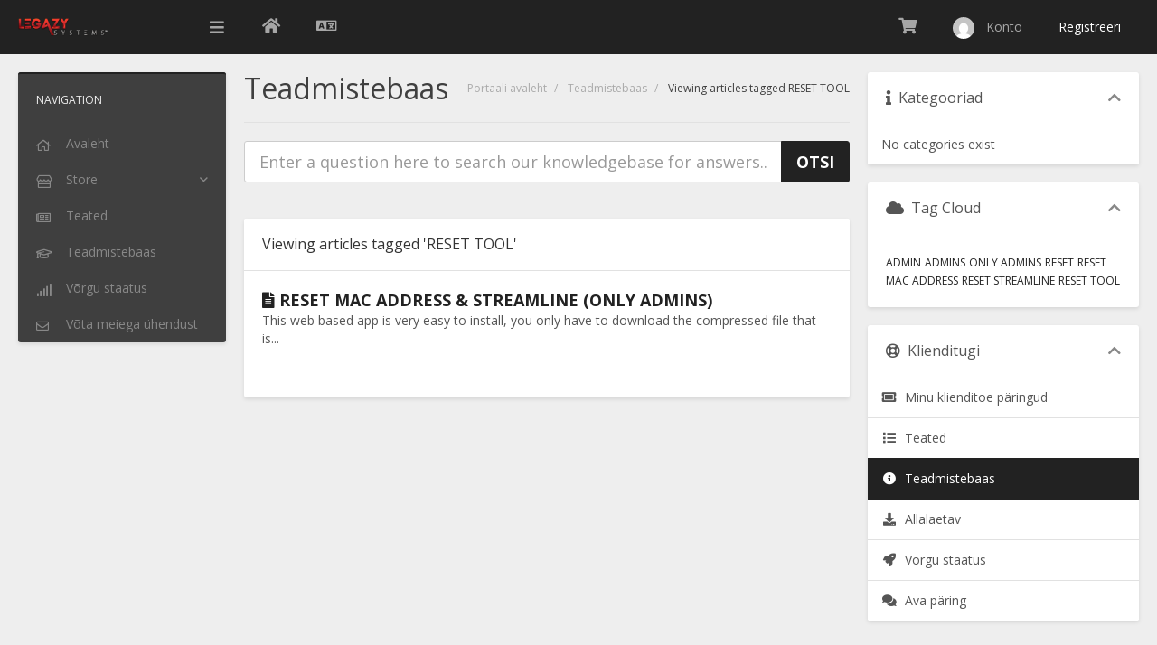

--- FILE ---
content_type: text/html; charset=utf-8
request_url: https://legazy.systems/costumer_area/index.php?rp=%2Fknowledgebase%2Ftag%2FRESET-TOOL&language=estonian
body_size: 4370
content:
<!DOCTYPE html>
<html lang="en">
<head>
<meta charset="utf-8" />
<meta http-equiv="X-UA-Compatible" content="IE=edge">
<meta name="viewport" content="width=device-width, initial-scale=1">
<title>Teadmistebaas - LEGAZY SYSTEMS</title>

<link href="//fonts.googleapis.com/css?family=Open+Sans:400,400i,700,700i" rel="stylesheet">
<link href="/costumer_area/templates/swiftmodders/css/swiftmodders.css?v=3fc3b9" rel="stylesheet">
<script type="text/javascript">
    var csrfToken = '29dbf2b6ee02b400f7f7feea7066a8769af5559a',
        markdownGuide = 'Markdown Guide',
        locale = 'en',
        saved = 'saved',
        saving = 'autosaving',
		whmcsBaseUrl = "/costumer_area",
        requiredText = 'Required',
        recaptchaSiteKey = "";
</script>
<script src="/costumer_area/templates/swiftmodders/js/swiftmodders.min.js?v=f51685"></script>
<link rel="stylesheet" href="https://legazy.systems/costumer_area/modules/addons/ClientNotifications/assets/css/style.css" type="text/css"><style>#htb .info{color: #0e7fad !important;background-color: #c0e9fa !important;}#htb .success{color: #4f8746 !important;background-color: #d4ffcd !important;}#htb .error{color: #641f1a !important;background-color: #ffd2d4 !important;}#htb .warning{color: #9d9c49 !important;background-color: #fdfdcb !important;}#htb .tip{color: #c77d10 !important;background-color: #f9d69e !important;}#htb .secure{color: #9638f1 !important;background-color: #e5cefc !important;}#htb .message{color: #000000 !important;background-color: #efefef !important;}#htb .download{color: #04b5eb !important;background-color: #f7f7f7 !important;}#htb .purchase{color: #426164 !important;background-color: #c2e1e3 !important;}#htb .print{color: #3c4b5e !important;background-color: #c8d9e3 !important;}</style><style>.modal-title{color: red !important;}</style><style>#htb h4 {font-size: 16px;}#htb p {font-size: 12px;}#htb h4 {font-weight: bold;}#htb p {font-weight: bold;}</style>


<!-- Dynamic Template Compatibility -->
<!-- Please update your theme to include or have a comment on the following to negate dynamic inclusion -->
<link rel="stylesheet" type="text/css" href="/costumer_area/assets/css/fontawesome-all.min.css" />

</head>
<body data-phone-cc-input="1">

<div class="sm-loading-container">
  <div class="sm-loading">
    <div class="loader">
      <svg class="circular" viewBox="25 25 50 50">
        <circle class="path" cx="50" cy="50" r="20" fill="none" stroke-width="2" stroke-miterlimit="10"/>
      </svg>
    </div>
  </div>
</div>
<div id="sm-mmenu-helper">
<div class="sm-header-container">
  <div class="sm-header">
    <div class="sm-brand">
      <div class="sm-mobile-trigger"><a href="#sm-nav"><i class="fas" aria-hidden="true"></i></a></div>
      <div class="sm-logo"><a href="/costumer_area/"><img class="img-responsive" src="https://legazy.systems/wp-content/uploads/2019/04/logoB-600x122.png" alt="LEGAZY SYSTEMS"></a></div>
            <div class="sm-trigger"><a class="menu-handler"><i class="fas fa-bars"></i></a></div>       </div>
    <div class="sm-options">
      <ul class="pull-left sm-option-menu">
        <li class="sm-website"><a href="https://legazy.systems" data-toggle="tooltip" data-placement="bottom" title="Back to LEGAZY SYSTEMS"><i class="fas fa-home"></i> <span class="text">Back to LEGAZY SYSTEMS</span></a></li>
                <li class="sm-language" data-toggle="tooltip" data-placement="bottom" title="Choose language"><a class="quick-nav" data-toggle="modal" data-target="#languageChooserModal"><i class="far fa-language"></i> <span class="text">Estonian</span></a></li>
              </ul>
      <ul class="pull-right sm-option-menu">
        <li class="sm-config dropdown" data-toggle="tooltip" data-placement="bottom" title="Seadista"><a class="dropdown-toggle" id="configMenu" data-toggle="dropdown" aria-haspopup="true" aria-expanded="false"><i class="fas fa-cog"></i> <span class="text">Seadista</span></a>
          <ul class="dropdown-menu dropdown-menu-right" aria-labelledby="configMenu">
                        <li class="sm-language"><a class="quick-nav" data-toggle="modal" data-target="#languageChooserModal"><i class="far fa-language"></i> Estonian</a></li>
                        			<li><a href="/costumer_area/register.php"><i class="fas fa-key"></i> Registreeri</a></li>
			           	<li role="separator" class="divider"></li>
            <li class="sm-website"><a href="https://legazy.systems"><i class="fas fa-home"></i> Back to LEGAZY SYSTEMS</a></li>
          </ul>
        </li>
                <li class="sm-cart" data-toggle="tooltip" data-placement="bottom" title="Vaata ostukorvi"><a href="/costumer_area/cart.php?a=view" class="quick-nav"><i class="fas fa-shopping-cart"></i> <span class="text">Vaata ostukorvi</span></a></li>
		    <li menuItemName="Account" class="sm-user dropdown" id="Secondary_Navbar-Account">
        <a  id="userMenu" class="dropdown-toggle" href="#" data-toggle="dropdown" aria-haspopup="true" aria-expanded="false">
            <img src="https://www.gravatar.com/avatar/d41d8cd98f00b204e9800998ecf8427e?s=48&d=mm" alt="" />&nbsp;
			<span>Konto</span>
        </a>
                    <ul class="dropdown-menu dropdown-menu-right" aria-labelledby="userMenu">
                            <li menuItemName="Login" id="Secondary_Navbar-Account-Login">
                    <a href="/costumer_area/clientarea.php">
                        						Logi sisse
                                            </a>
                </li>
                            <li menuItemName="Register" id="Secondary_Navbar-Account-Register">
                    <a href="/costumer_area/register.php">
                        						Registreeri
                                            </a>
                </li>
                            <li menuItemName="Divider" class="dropdown-item nav-divider divider" id="Secondary_Navbar-Account-Divider">
                    <a href="">
                        						-----
                                            </a>
                </li>
                            <li menuItemName="Forgot Password?" id="Secondary_Navbar-Account-Forgot_Password?">
                    <a href="/costumer_area/index.php?rp=/password/reset">
                        						Unustasid salasõna?
                                            </a>
                </li>
                        </ul>
            </li>
                		<li class="sm-register"><a href="/costumer_area/register.php">Registreeri</a></li>
		                      </ul>
    </div>
  </div>
   </div>
<div class="sm-page-container">
<nav class="sm-nav" role="navigation">
  <div id="sm-nav"><span class="heading">Navigation</span>
    <ul id="menu">
          <li menuItemName="Home" class="" id="Primary_Navbar-Home">
        <a href="/costumer_area/index.php">
            			<span class="menuName">Avaleht</span>
                    </a>
            </li>
    <li menuItemName="Store" class="has-children" id="Primary_Navbar-Store">
        <a href="#">
            			<span class="menuName">Store</span>
                    </a>
                    <ul class="sm-dropdown">
				<li class="heading">Store</li>
                            <li menuItemName="Browse Products Services" id="Primary_Navbar-Store-Browse_Products_Services">
                    <a href="/costumer_area/index.php?rp=/store">
                        						Browse All
                                            </a>
                </li>
                            <li menuItemName="Shop Divider 1" class="nav-divider" id="Primary_Navbar-Store-Shop_Divider_1">
                    <a href="">
                        						-----
                                            </a>
                </li>
                            <li menuItemName="APK SYSTEMS (ANDROID)" id="Primary_Navbar-Store-APK_SYSTEMS_(ANDROID)">
                    <a href="/costumer_area/index.php?rp=/store/apk-systems-android">
                        						APK SYSTEMS (ANDROID)
                                            </a>
                </li>
                            <li menuItemName="TESTING" id="Primary_Navbar-Store-TESTING">
                    <a href="/costumer_area/index.php?rp=/store/testing">
                        						TESTING
                                            </a>
                </li>
                        </ul>
            </li>
    <li menuItemName="Announcements" class="" id="Primary_Navbar-Announcements">
        <a href="/costumer_area/index.php?rp=/announcements">
            			<span class="menuName">Teated</span>
                    </a>
            </li>
    <li menuItemName="Knowledgebase" class="" id="Primary_Navbar-Knowledgebase">
        <a href="/costumer_area/index.php?rp=/knowledgebase">
            			<span class="menuName">Teadmistebaas</span>
                    </a>
            </li>
    <li menuItemName="Network Status" class="" id="Primary_Navbar-Network_Status">
        <a href="/costumer_area/serverstatus.php">
            			<span class="menuName">Võrgu staatus</span>
                    </a>
            </li>
    <li menuItemName="Contact Us" class="" id="Primary_Navbar-Contact_Us">
        <a href="/costumer_area/contact.php">
            			<span class="menuName">Võta meiega ühendust</span>
                    </a>
            </li>
    </ul>
  </div>
</nav>
<div class="sm-content-container">
<div class="sm-content sidebar-active main-content">
<div class="sm-page-heading">
    <h1>Teadmistebaas</h1>
    <ol class="breadcrumb">
            <li>
            <a href="https://legazy.systems/costumer_area">            Portaali avaleht
            </a>        </li>
            <li>
            <a href="/costumer_area/index.php?rp=/knowledgebase">            Teadmistebaas
            </a>        </li>
            <li class="active">
                        Viewing articles tagged RESET TOOL
                    </li>
    </ol>
    </div>

<form class="sm-kb-search" role="form" method="post" action="/costumer_area/index.php?rp=/knowledgebase/search">
<input type="hidden" name="token" value="29dbf2b6ee02b400f7f7feea7066a8769af5559a" />
  <div class="input-group input-group-lg">
    <input type="text"  id="inputKnowledgebaseSearch" name="search" class="form-control" placeholder="Enter a question here to search our knowledgebase for answers..." value="" />
    <span class="input-group-btn">
    <input type="submit" id="btnKnowledgebaseSearch" class="btn btn-primary btn-input-padded-responsive" value="Otsi" />
    </span> </div>
</form>

<div class="panel panel-default">
  <div class="panel-heading">     <h3 class="panel-title">Viewing articles tagged 'RESET TOOL'</h3>
     </div>
  <div class="panel-body">
    <div class="kbarticles">  <a href="/costumer_area/index.php?rp=/knowledgebase/1/RESET-MAC-ADDRESS-and-STREAMLINE-ONLY-ADMINS.html"> <i class="fas fa-file-alt"></i>&nbsp;RESET MAC ADDRESS &amp; STREAMLINE (ONLY ADMINS) </a>      <p>This web based app is very easy to install, you only have to download the compressed file that is...</p>
       </div>
  </div>
</div>
 

		</div>
	</div>
	<div class="sm-sidebar">     <div menuItemName="Support Knowledgebase Categories" class="panel panel-sidebar panel-sidebar hidden-sm hidden-xs">
        <div class="panel-heading">
            <h3 class="panel-title">
                <i class="fas fa-info"></i>&nbsp;                Kategooriad
                                <i class="fas fa-chevron-up panel-minimise pull-right"></i>
            </h3>
        </div>
                            <div class="list-group">
                                                            <div menuItemName="No Support Knowledgebase Categories" class="list-group-item" id="Primary_Sidebar-Support_Knowledgebase_Categories-No_Support_Knowledgebase_Categories">
                                                                                    No categories exist
                        </div>
                                                </div>
                    </div>
                    <div class="panel hidden-lg hidden-md panel-default">
            <div class="panel-heading">
                <h3 class="panel-title">
                    <i class="fas fa-info"></i>&nbsp;                    Kategooriad
                                    </h3>
            </div>
            <div class="panel-body">
                <form role="form">
                    <select class="form-control" onchange="selectChangeNavigate(this)">
                                                    <option menuItemName="No Support Knowledgebase Categories" value="" class="list-group-item" selected="selected">
                                No categories exist
                                                            </option>
                                            </select>
                </form>
            </div>
                    </div>
    	      <div menuItemName="Support Knowledgebase Tag Cloud" class="panel panel-sidebar panel-sidebar">
        <div class="panel-heading">
            <h3 class="panel-title">
                <i class="fas fa-cloud"></i>&nbsp;                Tag Cloud
                                <i class="fas fa-chevron-up panel-minimise pull-right"></i>
            </h3>
        </div>
                    <div class="panel-body">
                <a href="/costumer_area/index.php?rp=/knowledgebase/tag/ADMIN" style="font-size:12px;">ADMIN</a>
<a href="/costumer_area/index.php?rp=/knowledgebase/tag/ADMINS" style="font-size:12px;">ADMINS</a>
<a href="/costumer_area/index.php?rp=/knowledgebase/tag/ONLY-ADMINS" style="font-size:12px;">ONLY ADMINS</a>
<a href="/costumer_area/index.php?rp=/knowledgebase/tag/RESET" style="font-size:12px;">RESET</a>
<a href="/costumer_area/index.php?rp=/knowledgebase/tag/RESET-MAC-ADDRESS" style="font-size:12px;">RESET MAC ADDRESS</a>
<a href="/costumer_area/index.php?rp=/knowledgebase/tag/RESET-STREAMLINE" style="font-size:12px;">RESET STREAMLINE</a>
<a href="/costumer_area/index.php?rp=/knowledgebase/tag/RESET-TOOL" style="font-size:12px;">RESET TOOL</a>

            </div>
                            </div>
        <div menuItemName="Support" class="panel panel-sidebar panel-sidebar">
        <div class="panel-heading">
            <h3 class="panel-title">
                <i class="far fa-life-ring"></i>&nbsp;                Klienditugi
                                <i class="fas fa-chevron-up panel-minimise pull-right"></i>
            </h3>
        </div>
                            <div class="list-group">
                                                            <a menuItemName="Support Tickets" href="/costumer_area/supporttickets.php" class="list-group-item" id="Secondary_Sidebar-Support-Support_Tickets">
                                                        <i class="fas fa-ticket-alt fa-fw"></i>&nbsp;                            Minu klienditoe päringud
                        </a>
                                                                                <a menuItemName="Announcements" href="/costumer_area/index.php?rp=/announcements" class="list-group-item" id="Secondary_Sidebar-Support-Announcements">
                                                        <i class="fas fa-list fa-fw"></i>&nbsp;                            Teated
                        </a>
                                                                                <a menuItemName="Knowledgebase" href="/costumer_area/index.php?rp=/knowledgebase" class="list-group-item active" id="Secondary_Sidebar-Support-Knowledgebase">
                                                        <i class="fas fa-info-circle fa-fw"></i>&nbsp;                            Teadmistebaas
                        </a>
                                                                                <a menuItemName="Downloads" href="/costumer_area/index.php?rp=/download" class="list-group-item" id="Secondary_Sidebar-Support-Downloads">
                                                        <i class="fas fa-download fa-fw"></i>&nbsp;                            Allalaetav
                        </a>
                                                                                <a menuItemName="Network Status" href="/costumer_area/serverstatus.php" class="list-group-item" id="Secondary_Sidebar-Support-Network_Status">
                                                        <i class="fas fa-rocket fa-fw"></i>&nbsp;                            Võrgu staatus
                        </a>
                                                                                <a menuItemName="Open Ticket" href="/costumer_area/submitticket.php" class="list-group-item" id="Secondary_Sidebar-Support-Open_Ticket">
                                                        <i class="fas fa-comments fa-fw"></i>&nbsp;                            Ava päring
                        </a>
                                                </div>
                    </div>
     </div>	<div class="clear"></div>
	<div class="sm-footer">
	  <div class="sm-copyright">Copyright &copy; 2026 LEGAZY SYSTEMS. All Rights Reserved.</div>
	  	</div>
	</div>
	</div>
	<div class="modal fade" id="languageChooserModal" tabindex="-1" role="dialog" aria-hidden="true">
  <div class="modal-dialog">
    <div class="modal-content panel panel-primary">
      <div class="modal-header panel-heading">
        <button type="button" class="close" data-dismiss="modal"> <span aria-hidden="true">&times;</span> <span class="sr-only">Close</span> </button>
        <h4 class="modal-title"><i class="far fa-language"></i> Choose language</h4>
      </div>
      <div class="modal-body panel-body">
        <div class="row">           <div class="col-md-4"><a href="/costumer_area/index.php?rp=%2Fknowledgebase%2Ftag%2FRESET-TOOL&amp;language=arabic">العربية</a></div>
                    <div class="col-md-4"><a href="/costumer_area/index.php?rp=%2Fknowledgebase%2Ftag%2FRESET-TOOL&amp;language=azerbaijani">Azerbaijani</a></div>
                    <div class="col-md-4"><a href="/costumer_area/index.php?rp=%2Fknowledgebase%2Ftag%2FRESET-TOOL&amp;language=catalan">Català</a></div>
                    <div class="col-md-4"><a href="/costumer_area/index.php?rp=%2Fknowledgebase%2Ftag%2FRESET-TOOL&amp;language=chinese">中文</a></div>
                    <div class="col-md-4"><a href="/costumer_area/index.php?rp=%2Fknowledgebase%2Ftag%2FRESET-TOOL&amp;language=croatian">Hrvatski</a></div>
                    <div class="col-md-4"><a href="/costumer_area/index.php?rp=%2Fknowledgebase%2Ftag%2FRESET-TOOL&amp;language=czech">Čeština</a></div>
                    <div class="col-md-4"><a href="/costumer_area/index.php?rp=%2Fknowledgebase%2Ftag%2FRESET-TOOL&amp;language=danish">Dansk</a></div>
                    <div class="col-md-4"><a href="/costumer_area/index.php?rp=%2Fknowledgebase%2Ftag%2FRESET-TOOL&amp;language=dutch">Nederlands</a></div>
                    <div class="col-md-4"><a href="/costumer_area/index.php?rp=%2Fknowledgebase%2Ftag%2FRESET-TOOL&amp;language=english">English</a></div>
                    <div class="col-md-4"><a href="/costumer_area/index.php?rp=%2Fknowledgebase%2Ftag%2FRESET-TOOL&amp;language=estonian">Estonian</a></div>
                    <div class="col-md-4"><a href="/costumer_area/index.php?rp=%2Fknowledgebase%2Ftag%2FRESET-TOOL&amp;language=farsi">Persian</a></div>
                    <div class="col-md-4"><a href="/costumer_area/index.php?rp=%2Fknowledgebase%2Ftag%2FRESET-TOOL&amp;language=french">Français</a></div>
                    <div class="col-md-4"><a href="/costumer_area/index.php?rp=%2Fknowledgebase%2Ftag%2FRESET-TOOL&amp;language=german">Deutsch</a></div>
                    <div class="col-md-4"><a href="/costumer_area/index.php?rp=%2Fknowledgebase%2Ftag%2FRESET-TOOL&amp;language=hebrew">עברית</a></div>
                    <div class="col-md-4"><a href="/costumer_area/index.php?rp=%2Fknowledgebase%2Ftag%2FRESET-TOOL&amp;language=hungarian">Magyar</a></div>
                    <div class="col-md-4"><a href="/costumer_area/index.php?rp=%2Fknowledgebase%2Ftag%2FRESET-TOOL&amp;language=italian">Italiano</a></div>
                    <div class="col-md-4"><a href="/costumer_area/index.php?rp=%2Fknowledgebase%2Ftag%2FRESET-TOOL&amp;language=macedonian">Macedonian</a></div>
                    <div class="col-md-4"><a href="/costumer_area/index.php?rp=%2Fknowledgebase%2Ftag%2FRESET-TOOL&amp;language=norwegian">Norwegian</a></div>
                    <div class="col-md-4"><a href="/costumer_area/index.php?rp=%2Fknowledgebase%2Ftag%2FRESET-TOOL&amp;language=portuguese-br">Português</a></div>
                    <div class="col-md-4"><a href="/costumer_area/index.php?rp=%2Fknowledgebase%2Ftag%2FRESET-TOOL&amp;language=portuguese-pt">Português</a></div>
                    <div class="col-md-4"><a href="/costumer_area/index.php?rp=%2Fknowledgebase%2Ftag%2FRESET-TOOL&amp;language=romanian">Română</a></div>
                    <div class="col-md-4"><a href="/costumer_area/index.php?rp=%2Fknowledgebase%2Ftag%2FRESET-TOOL&amp;language=russian">Русский</a></div>
                    <div class="col-md-4"><a href="/costumer_area/index.php?rp=%2Fknowledgebase%2Ftag%2FRESET-TOOL&amp;language=spanish">Español</a></div>
                    <div class="col-md-4"><a href="/costumer_area/index.php?rp=%2Fknowledgebase%2Ftag%2FRESET-TOOL&amp;language=swedish">Svenska</a></div>
                    <div class="col-md-4"><a href="/costumer_area/index.php?rp=%2Fknowledgebase%2Ftag%2FRESET-TOOL&amp;language=turkish">Türkçe</a></div>
                    <div class="col-md-4"><a href="/costumer_area/index.php?rp=%2Fknowledgebase%2Ftag%2FRESET-TOOL&amp;language=ukranian">Українська</a></div>
           </div>
      </div>
      <div class="modal-footer panel-footer">
        <button type="button" class="btn btn-default" data-dismiss="modal">Close</button>
      </div>
    </div>
  </div>
</div>
<div class="modal system-modal fade" id="modalAjax" tabindex="-1" role="dialog" aria-hidden="true">
  <div class="modal-dialog">
    <div class="modal-content panel panel-primary">
      <div class="modal-header panel-heading">
        <button type="button" class="close" data-dismiss="modal"> <span aria-hidden="true">&times;</span> <span class="sr-only">Close</span> </button>
        <h4 class="modal-title">Title</h4>
      </div>
      <div class="modal-body panel-body"> Loading... </div>
      <div class="modal-footer panel-footer">
        <div class="pull-left loader"> <i class="fas fa-circle-notch fa-spin"></i> Loading... </div>
        <button type="button" class="btn btn-default" data-dismiss="modal"> Close </button>
        <button type="button" class="btn btn-primary modal-submit"> Submit </button>
      </div>
    </div>
  </div>
</div>

<a href="#top" class="sm-top" title="Back to Top"><i class="far fa-angle-up"></i></a>
</body>
</html>

--- FILE ---
content_type: text/html; charset=utf-8
request_url: https://legazy.systems/costumer_area/index.php?rp=/announcements/twitterfeed
body_size: -129
content:
<p> Jälgi meid @<a href="https://twitter.com/" target="_blank"></a> et olla kursis viimaste uudiste ja pakkumistega </p>